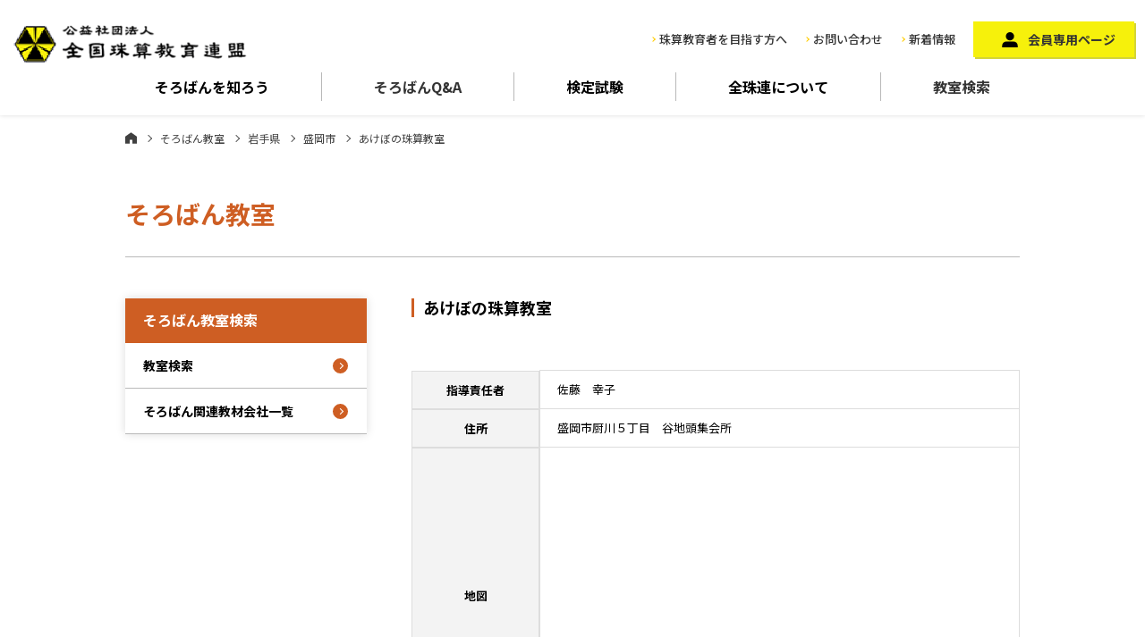

--- FILE ---
content_type: text/html; charset=UTF-8
request_url: https://www.soroban.or.jp/school/%E3%81%82%E3%81%91%E3%81%BC%E3%81%AE%E7%8F%A0%E7%AE%97%E6%95%99%E5%AE%A4/
body_size: 6275
content:
<!DOCTYPE html>
<html lang="ja">
  <head>
  <meta charset="UTF-8">
  <meta name="viewport" content="width=device-width, initial-scale=1">
  <meta http-equiv="X-UA-Compatible" content="IE=edge">
  <meta name="format-detection" content="telephone=no">
      <title>あけぼの珠算教室 | そろばん教室 | 公益社団法人全国珠算教育連盟</title>
    <meta name="description" content="全珠連は平成25年7月から公益社団法人として活動しています。研修、検定等、珠算教育普及活動を通じ、都道府県52支部所属の会員（珠算指導者）の手によって社会に有為な人材輩出のため、「地域の珠算教育力」の推進に努めています。">
  <meta name="Keywords" content="そろばんパチパチ,そろばん教室,珠算,全珠連">

  <link rel="stylesheet" href="/assets/vender/bootstrap/css/bootstrap.min.css">
  <link rel="stylesheet" href="https://cdnjs.cloudflare.com/ajax/libs/Swiper/4.5.1/css/swiper.css">
  <link rel="stylesheet" href="/assets/css/style.css">

  <link rel="stylesheet" type="text/css" href="/assets/css/contents.css" media="screen and (min-width:768px),print">
  <link rel="stylesheet" type="text/css" href="/assets/css/sp_contents.css" media="screen and (max-width:767px)">
	  <!-- Google Tag Manager -->
<script>(function(w,d,s,l,i){w[l]=w[l]||[];w[l].push({'gtm.start':
new Date().getTime(),event:'gtm.js'});var f=d.getElementsByTagName(s)[0],
j=d.createElement(s),dl=l!='dataLayer'?'&l='+l:'';j.async=true;j.src=
'https://www.googletagmanager.com/gtm.js?id='+i+dl;f.parentNode.insertBefore(j,f);
})(window,document,'script','dataLayer','GTM-W6X2RTKD');</script>
<!-- End Google Tag Manager -->

<!-- All In One SEO Pack 3.7.1[256,278] -->
<script type="application/ld+json" class="aioseop-schema">{}</script>
<link rel="canonical" href="https://www.soroban.or.jp/school/あけぼの珠算教室/" />
			<script type="text/javascript" >
				window.ga=window.ga||function(){(ga.q=ga.q||[]).push(arguments)};ga.l=+new Date;
				ga('create', 'UA-20026126-1', 'auto');
				// Plugins
				
				ga('send', 'pageview');
			</script>
			<script async src="https://www.google-analytics.com/analytics.js"></script>
			<!-- All In One SEO Pack -->
<link rel='dns-prefetch' href='//s.w.org' />
		<script type="text/javascript">
			window._wpemojiSettings = {"baseUrl":"https:\/\/s.w.org\/images\/core\/emoji\/13.0.0\/72x72\/","ext":".png","svgUrl":"https:\/\/s.w.org\/images\/core\/emoji\/13.0.0\/svg\/","svgExt":".svg","source":{"concatemoji":"https:\/\/www.soroban.or.jp\/soroban-wp\/wp-includes\/js\/wp-emoji-release.min.js?ver=5.5.17"}};
			!function(e,a,t){var n,r,o,i=a.createElement("canvas"),p=i.getContext&&i.getContext("2d");function s(e,t){var a=String.fromCharCode;p.clearRect(0,0,i.width,i.height),p.fillText(a.apply(this,e),0,0);e=i.toDataURL();return p.clearRect(0,0,i.width,i.height),p.fillText(a.apply(this,t),0,0),e===i.toDataURL()}function c(e){var t=a.createElement("script");t.src=e,t.defer=t.type="text/javascript",a.getElementsByTagName("head")[0].appendChild(t)}for(o=Array("flag","emoji"),t.supports={everything:!0,everythingExceptFlag:!0},r=0;r<o.length;r++)t.supports[o[r]]=function(e){if(!p||!p.fillText)return!1;switch(p.textBaseline="top",p.font="600 32px Arial",e){case"flag":return s([127987,65039,8205,9895,65039],[127987,65039,8203,9895,65039])?!1:!s([55356,56826,55356,56819],[55356,56826,8203,55356,56819])&&!s([55356,57332,56128,56423,56128,56418,56128,56421,56128,56430,56128,56423,56128,56447],[55356,57332,8203,56128,56423,8203,56128,56418,8203,56128,56421,8203,56128,56430,8203,56128,56423,8203,56128,56447]);case"emoji":return!s([55357,56424,8205,55356,57212],[55357,56424,8203,55356,57212])}return!1}(o[r]),t.supports.everything=t.supports.everything&&t.supports[o[r]],"flag"!==o[r]&&(t.supports.everythingExceptFlag=t.supports.everythingExceptFlag&&t.supports[o[r]]);t.supports.everythingExceptFlag=t.supports.everythingExceptFlag&&!t.supports.flag,t.DOMReady=!1,t.readyCallback=function(){t.DOMReady=!0},t.supports.everything||(n=function(){t.readyCallback()},a.addEventListener?(a.addEventListener("DOMContentLoaded",n,!1),e.addEventListener("load",n,!1)):(e.attachEvent("onload",n),a.attachEvent("onreadystatechange",function(){"complete"===a.readyState&&t.readyCallback()})),(n=t.source||{}).concatemoji?c(n.concatemoji):n.wpemoji&&n.twemoji&&(c(n.twemoji),c(n.wpemoji)))}(window,document,window._wpemojiSettings);
		</script>
		<style type="text/css">
img.wp-smiley,
img.emoji {
	display: inline !important;
	border: none !important;
	box-shadow: none !important;
	height: 1em !important;
	width: 1em !important;
	margin: 0 .07em !important;
	vertical-align: -0.1em !important;
	background: none !important;
	padding: 0 !important;
}
</style>
	<link rel='stylesheet' id='wp-block-library-css'  href='https://www.soroban.or.jp/soroban-wp/wp-includes/css/dist/block-library/style.min.css?ver=5.5.17' type='text/css' media='all' />
<link rel="https://api.w.org/" href="https://www.soroban.or.jp/wp-json/" /><link rel="alternate" type="application/json" href="https://www.soroban.or.jp/wp-json/wp/v2/school/3420" /><link rel="EditURI" type="application/rsd+xml" title="RSD" href="https://www.soroban.or.jp/soroban-wp/xmlrpc.php?rsd" />
<link rel="wlwmanifest" type="application/wlwmanifest+xml" href="https://www.soroban.or.jp/soroban-wp/wp-includes/wlwmanifest.xml" /> 
<link rel='prev' title='谷口そろばん塾アニーショッピングセンター内教場' href='https://www.soroban.or.jp/school/%e8%b0%b7%e5%8f%a3%e3%81%9d%e3%82%8d%e3%81%b0%e3%82%93%e5%a1%be%e3%82%a2%e3%83%8b%e3%83%bc%e3%82%b7%e3%83%a7%e3%83%83%e3%83%94%e3%83%b3%e3%82%b0%e3%82%bb%e3%83%b3%e3%82%bf%e3%83%bc%e5%86%85%e6%95%99/' />
<link rel='next' title='堀田珠算教室' href='https://www.soroban.or.jp/school/%e5%a0%80%e7%94%b0%e7%8f%a0%e7%ae%97%e6%95%99%e5%ae%a4/' />
<link rel='shortlink' href='https://www.soroban.or.jp/?p=3420' />
<link rel="alternate" type="application/json+oembed" href="https://www.soroban.or.jp/wp-json/oembed/1.0/embed?url=https%3A%2F%2Fwww.soroban.or.jp%2Fschool%2F%25e3%2581%2582%25e3%2581%2591%25e3%2581%25bc%25e3%2581%25ae%25e7%258f%25a0%25e7%25ae%2597%25e6%2595%2599%25e5%25ae%25a4%2F" />
<link rel="alternate" type="text/xml+oembed" href="https://www.soroban.or.jp/wp-json/oembed/1.0/embed?url=https%3A%2F%2Fwww.soroban.or.jp%2Fschool%2F%25e3%2581%2582%25e3%2581%2591%25e3%2581%25bc%25e3%2581%25ae%25e7%258f%25a0%25e7%25ae%2597%25e6%2595%2599%25e5%25ae%25a4%2F&#038;format=xml" />
</head>
<body>
    <div class="wrapper school result">
      <!-- Google Tag Manager (noscript) -->
<noscript><iframe src="https://www.googletagmanager.com/ns.html?id=GTM-W6X2RTKD"
height="0" width="0" style="display:none;visibility:hidden"></iframe></noscript>
<!-- End Google Tag Manager (noscript) -->

<header class="site-header">
    <div class="headerNavigation d-flex justify-content-between align-items-center">
      <div class="logo"><a href="/"><img src="/assets/images/common/logo@2x.png" alt="全国珠算教育連盟"></a></div>
      <div class="navi01">
        <div class="d-flex align-items-center">
          <div class="navi01-1">
            <ul class="d-flex align-items-center">
              <li class="d-none d-md-block"><a href="/about/teacher/">珠算教育者を目指す方へ</a></li>
              <li class="btn_contact"><a href="/info/">お問い合わせ</a></li>
              <li class="d-none d-md-block"><a href="/news/">新着情報</a></li>
            </ul>
          </div>
          <div class="navi01-2 d-none d-md-block">
            <a href="/member/">会員専用ページ</a>
          </div>
        </div>
      </div>
    </div>
    <nav class="globalNavigation">
      <ul class="naviList d-flex">
        <li class="flex-fill"><span class="js-gnavi-btn">そろばんを<br class="d-md-none">知ろう</span>
          <div class="childNavi_wrap">
            <div class="childNavi row">
              <div class="item col-6 col-md-3">
                <a href="/howto/">
                  <figure><img src="/assets/images/common/nav_1_1.jpg" alt="そろばんを知ろう"></figure>
                  <p>そろばんを知ろう</p>
                </a>
              </div>
              <div class="item col-6 col-md-3">
                <a href="/howto/power/">
                  <figure><img src="/assets/images/common/nav_1_2.jpg" alt="そろばんのチカラ"></figure>
                  <p>そろばんのチカラ</p>
                </a>
              </div>
              <div class="item col-6 col-md-3">
                <a href="/howto/arekore/">
                  <figure><img src="/assets/images/common/nav_1_3.jpg" alt="そろばんあれこれ"></figure>
                  <p>そろばんあれこれ</p>
                </a>
              </div>
            </div>
          </div>
        </li>
        <li class="flex-fill"><a href="/howto/faq/">そろばん<br class="d-md-none">Q&A</a></li>
        <li class="flex-fill"><span class="js-gnavi-btn">検定試験</span>
          <div class="childNavi_wrap">
            <div class="childNavi row">
              <div class="item col-6 col-md-3">
                <a href="/exam/">
                  <figure><img src="/assets/images/common/nav_3_3.jpg" alt="検定試験"></figure>
                  <p>検定試験</p>
                </a>
              </div>
              <div class="item col-6 col-md-3">
                <a href="/exam/shuzan/">
                  <figure><img src="/assets/images/common/nav_3_1.jpg" alt="珠算検定試験"></figure>
                  <p>珠算検定試験</p>
                </a>
              </div>
              <div class="item col-6 col-md-3">
                <a href="/exam/anzan/">
                  <figure><img src="/assets/images/common/nav_3_2.jpg" alt="暗算検定試験"></figure>
                  <p>暗算検定試験</p>
                </a>
              </div>
              <div class="item col-6 col-md-3">
                <a href="/exam/flash/">
                  <figure><img src="/assets/images/common/nav_3_4.png" alt="フラッシュ暗算検定"></figure>
                  <p>フラッシュ暗算検定</p>
                </a>
              </div>
              <div class="item col-6 col-md-3">
                <a href="/exam/challenge/">
                  <figure><img src="/assets/images/common/nav_3_5.png" alt="算数チャレンジ検定"></figure>
                  <p>算数チャレンジ検定</p>
                </a>
              </div>
            </div>
          </div>
        </li>
        <li class="flex-fill"><span class="js-gnavi-btn">全珠連に<br class="d-md-none">ついて</span>
          <div class="childNavi_wrap">
            <div class="childNavi row">
              <div class="item col-6 col-md-3">
                <a href="/about/about/">
                  <figure><img src="/assets/images/common/nav_4_1.jpg" alt="全珠連について"></figure>
                  <p>全珠連について</p>
                </a>
              </div>
              <div class="item col-6 col-md-3">
                <a href="/about/gyoseki/">
                  <figure><img src="/assets/images/common/nav_4_2.jpg" alt="事業実績"></figure>
                  <p>事業実績</p>
                </a>
              </div>
              <div class="item col-6 col-md-3">
                <a href="/about/jigyo/">
                  <figure><img src="/assets/images/common/nav_4_3.jpg" alt="全珠連各事業"></figure>
                  <p>全珠連各事業</p>
                </a>
              </div>
              <div class="item col-6 col-md-3">
                <a href="/activity/">
                  <figure><img src="/assets/images/common/nav_4_4.jpg" alt="活動紹介一覧"></figure>
                  <p>活動紹介</p>
                </a>
              </div>
              <div class="item col-6 col-md-3">
                <a href="/about/enkaku/">
                  <figure><img src="/assets/images/common/nav_4_5.jpg" alt="沿革"></figure>
                  <p>沿革</p>
                </a>
              </div>
              <div class="item col-6 col-md-3">
                <a href="/about/shibu/">
                  <figure><img src="/assets/images/common/nav_4_6.jpg" alt="支部・事務局一覧"></figure>
                  <p>支部・事務局一覧</p>
                </a>
              </div>
              <div class="item col-6 col-md-3">
                <a href="/about/profile/">
                  <figure><img src="/assets/images/common/nav_4_7.jpg" alt="パチとパッチープロフィール"></figure>
                  <p>パチとパッチープロフィール</p>
                </a>
              </div>
            </div>
          </div>
        </li>
        <li class="flex-fill"><a href="/school/">教室検索</a></li>
      </ul>
    </nav>

    <nav class="spNavi d-md-none">
      <div class="spNavi_inner">
        <div class="spNavi_head">
          <ul>
            <li><a href="/">ホーム</a></li>
            <li><a href="/about/teacher/">珠算教育者を目指す方へ</a></li>
          </ul>
          <div class="memberBtn">
            <a href="/member/">会員専用ページ</a>
          </div>
        </div>
        <div class="spNavi_accordion">
          <dl>
            <dt class="js-accordion-btn">そろばんを知ろう</dt>
            <dd>
              <ul>
                <li><a href="/howto/">そろばんを知ろう</a></li>
                <li><span class="js-accordion-btn">そろばんのチカラ</span>
                  <ul class="accordionNavi-child">
                    <li><a href="/howto/power/">そろばんのチカラ一覧</a></li>
                    <li><a href="/activity/kyogi/r01/">全日本珠算選手権大会リポート動画</a></li>
                    <li><a href="/howto/power/research/">研究者による実証研究</a></li>
                    <li><a href="/howto/power/yell/">YELL　そろばんOB・OGからのメッセージ</a></li>
                    <li><a href="/howto/faq/">そろばんQ&A</a></li>
                  </ul>
                </li>
                <li><span class="js-accordion-btn">そろばんあれこれ</span>
                  <ul class="accordionNavi-child">
                    <li><a href="/arekore/">そろばんあれこれ一覧</a></li>
                    <li><a href="/arekore/world/">世界に広がるそろばん</a></li>
                    <li><a href="/arekore/museum/">日本そろばん資料館</a></li>
                    <li><a href="/arekore/types/">いろいろなそろばん</a></li>
                    <li><a href="/arekore/hajimari/">数のはじまり</a></li>
                  </ul>
                </li>
              </ul>
            </dd>
          </dl>
          <dl>
            <dt class="js-accordion-btn">全珠連について</dt>
            <dd>
              <ul>
                <li><a href="/about/">全珠連について</a></li>
                <li><a href="/gyoseki/">事業実績</a></li>
                <li><a href="/jigyo/">全珠連各事業</a></li>
                <li><span class="js-accordion-btn">活動紹介</span>
                  <ul class="accordionNavi-child">
                    <li><a href="/activity/">活動紹介一覧</a></li>
                    <li><a href="/activity/kyogi/">競技大会</a></li>
                    <li><a href="/activity/kenkyu/">全国珠算研究会</a></li>
                    <li><a href="/activity/usa/">日本小・中・高校生そろばん<br>訪米使節団</a></li>
                    <li><a href="/activity/school/">アメリカンスクール<br>そろばんコンテスト</a></li>
                  </ul>
                </li>
                <li><a href="/enkaku/">沿革</a></li>
                <li><a href="/shibu/">支部・事務局一覧</a></li>
                <li><a href="/profile/">パチとパッチープロフィール</a></li>
              </ul>
            </dd>
          </dl>
          <dl>
            <dt class="js-accordion-btn">会員専用ページ</dt>
            <dd>
              <ul>
                <li><a href="/member/#information">お知らせ</a></li>
                <li><a href="/member/#download">広報物ダウンロード</a></li>
                <li><a href="/member/#memberlist">会員名簿</a></li>
              </ul>
            </dd>
          </dl>
          <dl>
            <dt class="js-accordion-btn">そろばん教室検索</dt>
            <dd>
              <ul>
                <li><a href="/school/">そろばん教室検索</a></li>
                <li><a href="/item/">そろばん教材販売一覧</a></li>
              </ul>
            </dd>
          </dl>
          <dl>
            <dt class="js-accordion-btn">検定試験</dt>
            <dd>
              <ul>
                <li><a href="/exam/">検定試験一覧</a></li>
                <li><a href="/exam/shuzan/">珠算検定試験</a></li>
                <li><a href="/exam/anzan/">暗算検定試験</a></li>
                <li><a href="">フラッシュ暗算検定</a></li>
                <li><a href="/exam/challenge/">算数チャレンジ検定</a></li>
              </ul>
            </dd>
          </dl>
        </div>
      </div>
    </nav>

    <div id="hamburger_button"><span></span><small>メニュー</small></div>

    <div class="sp_menuopen_overlay js-button-spMenuClose d-md-none"></div>

  </header><!-- /.site-header -->

    <main class="site-main">

      <div class="container">

        <div class="content__header">
                    <div class="bradcrumb"><a class="home" href="https://www.soroban.or.jp">ホーム</a><a href="https://www.soroban.or.jp/school/">そろばん教室</a><a href="https://www.soroban.or.jp/area/iwate/">岩手県</a><a href="https://www.soroban.or.jp/area/iwate_001/">盛岡市</a><span>あけぼの珠算教室</span></div>          <h1>そろばん教室</h1>
        </div><!--/.content__header-->

        <div class="content__body">

          <div class="main">
            <section class="animatedParent">
              <div class="animated fadeInUp go">
                <h2>あけぼの珠算教室</h2>
                                                <div class="school_img">
                                                                                        </div>
                                <div class="in content_mb">
                                    <dl class="dlTable">
                    <dt>指導責任者</dt>
                    <dd>佐藤　幸子</dd>
                  </dl>
                                                      <dl class="dlTable">
                    <dt>住所</dt>
                    <dd>盛岡市厨川５丁目　谷地頭集会所</dd>
                  </dl>
                  <dl class="dlTable">
                    <dt>地図</dt>
                                        <dd><div class="ggmap"><iframe src="https://maps.google.co.jp/maps?&output=embed&q=盛岡市厨川５丁目　谷地頭集会所" width="600" height="450" frameborder="0" style="border:0;" allowfullscreen="" aria-hidden="false" tabindex="0"></iframe></div></dd>
                                      </dl>
                                                      <dl class="dlTable">
                    <dt>電話番号</dt>
                    <dd>019-677-9429</dd>
                  </dl>
                                                                                                          </div>

              </div>
            </section>
          </div><!--/.main-->

          <div class="sub">
	<aside>
		<h3>そろばん教室検索</h3>
		<ul>
			<li><a href="/school/">教室検索</a></li>
			<li><a href="/item/">そろばん関連教材会社一覧</a></li>
		</ul>
	</aside>
</div><!--/.sub-->


        </div><!--/.content__body-->

      </div><!--/.container-->

    </main><!-- /.site-container -->

    <footer class="site-footer">

      <!-- <div class="footer01">
        <div class="footer_address_wrap row justify-content-between">
          <div class="col-12 col-md-5">
            <div class="footer_address">
              <h3>本部事務局</h3>
              <p>〒601-8438 京都市南区西九条東比永城町28<br>
                TEL：<a href="tel:075-681-1234">075-681-1234</a>（代）</p>
            </div>
          </div>
          <div class="col-12 col-md-5">
            <div class="footer_address">
              <h3>東京事務局</h3>
              <p>〒110-0004 東京都台東区下谷2 丁目17-4<br>
                TEL：<a href="tel:03-3875-6636">03-3875-6636</a>（代）</p>
            </div>
          </div>
        </div>
      </div> -->

      <div class="footer02">
        <ul class="row flex-md-row-reverse">
          <li class="fbn02 col-12 col-md-4 flex-fill"><a href="/about/shibu/">支部・事務局一覧</a></li>
          <li class="fbn03 d-none d-md-block col-md-4 flex-fill"><a href="/about/">公益社団法人全国珠算教育連盟</a></li>
          <li class="fbn04 col-12 col-md-4 flex-fill"><a href="/privacy-policy/">プライバシーポリシー</a></li>
        </ul>
      </div>

      <p id="pagetop"><a href="#"></a></p>

    </footer><!-- /.site-footer -->

    <div class="copyright">Copyright &copy 公益社団法人全国珠算教育連盟 All Rights Reserved.<br>THE LEAGUE FOR SOROBAN EDUCATION OF JAPAN,INC．</div>

    <div class="balloonBanner">
      <a href="/school/">
        <span><small>そろばん</small><br class="d-none d-md-block">教室検索</span>
      </a>
    </div>
<script src="/assets/vender/jquery-2.2.4.min.js"></script>
<script src="/assets/vender/bootstrap/js/bootstrap.min.js"></script>
<script src="https://cdnjs.cloudflare.com/ajax/libs/Swiper/4.5.1/js/swiper.min.js"></script>
<script src="/assets/js/css3-animate-it.js"></script>
<script src="/assets/js/script.js"></script>
  </div><!-- .wrap -->
<script type='text/javascript' src='https://www.soroban.or.jp/soroban-wp/wp-includes/js/wp-embed.min.js?ver=5.5.17' id='wp-embed-js'></script>
</body>
</html>
